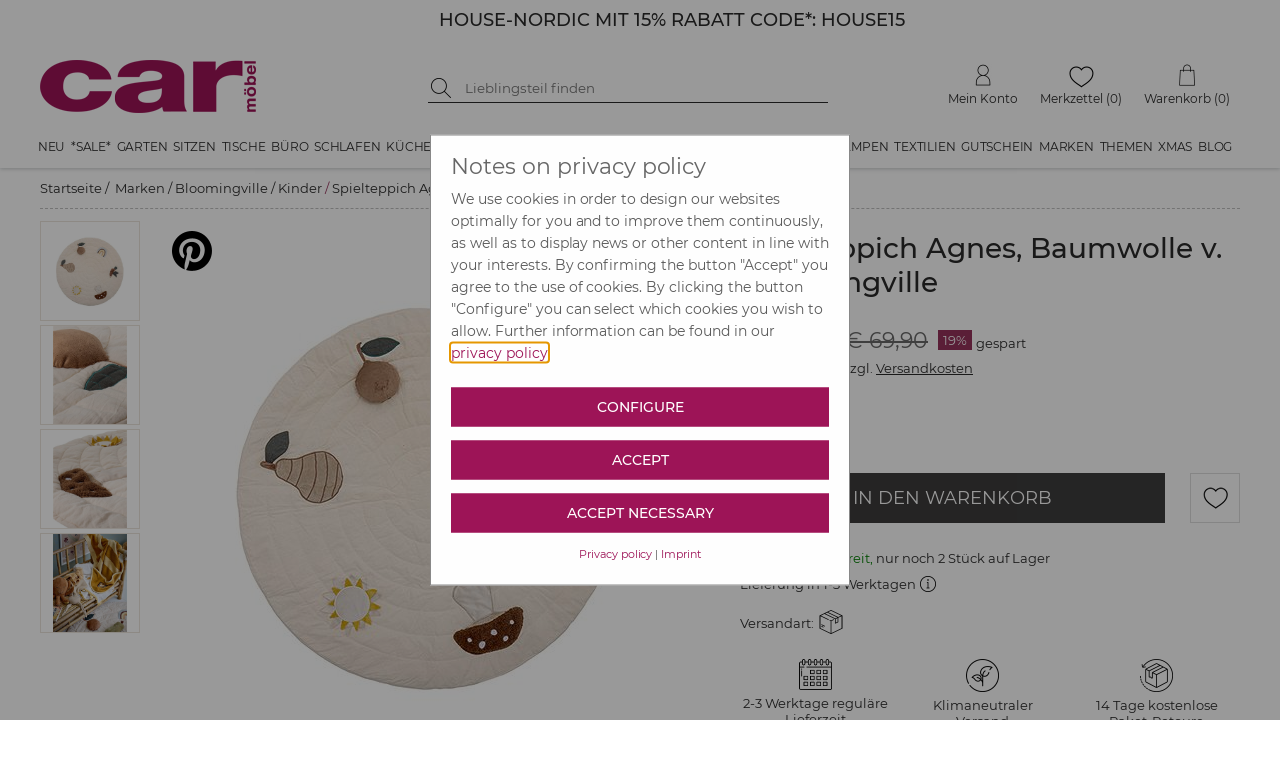

--- FILE ---
content_type: text/html; charset=utf-8
request_url: https://www.car-moebel.de/docs/article_crossselling.aspx?id=38013&domid=1087&sp=D&aid=253085
body_size: 1207
content:


<!DOCTYPE html>

<html xmlns="http://www.w3.org/1999/xhtml">
<head><title>

</title></head>
<body>
    <form name="form1" method="post" action="./article_crossselling.aspx?id=38013&amp;domid=1087&amp;sp=D&amp;aid=253085" id="form1">
<div>
<input type="hidden" name="__VIEWSTATE" id="__VIEWSTATE" value="wM6uAhaPC8dPeqmi3WgF+GDvWgW6Ruc+r6sxYOVmaYrnOlmSw8ON99WwCNAbHlmtDj87BAqKn/lstRa4XAzf4bdkW78v9PksrsImbnl30aVnyVGIRYT5UHZ6ir4gie9E" />
</div>

<div>

	<input type="hidden" name="__VIEWSTATEGENERATOR" id="__VIEWSTATEGENERATOR" value="8252349B" />
</div>
        <div id="crossselling">
        <div class="cs-wrapper swiper-wrapper"><div class="at_csv2 swiper-slide" style="position:relative;"><a href="/de/buegelbilder-prinz---schulkind-von-krima-isa--936-213404" onmouseover="$(&#39;.csinfo0&#39;).show()" onmouseout="$(&#39;.csinfo0&#39;).hide()"><img src="img/blind.gif" width="155" height="205" data-pin-nopin="true" data-original="artikelbilder/cs_main_213401.jpg" alt="Prinzessin" class="cslazy" /></a><div class="cslayer csinfo0" onclick="javascript: location.href=&#39;/de/buegelbilder-prinz---schulkind-von-krima-isa--936-213404&#39;"><div class="at_csbox1 cs_txt">Prinzessin</div><div class="at_csbox3 cs_txt">EUR 2,65</div><div class="at_csboxshow">Anzeigen</div></div></div><div class="at_csv2 swiper-slide" style="position:relative;"><a href="/de/babybett-pure-aus-eichenholz-von-nobodinoz--1071-247266" onmouseover="$(&#39;.csinfo1&#39;).show()" onmouseout="$(&#39;.csinfo1&#39;).hide()"><img src="img/blind.gif" width="155" height="205" data-pin-nopin="true" data-original="artikelbilder/cs_main_245499.jpg" alt="Babybettvon NOBODINOZ" class="cslazy" /></a><div class="cslayer csinfo1" onclick="javascript: location.href=&#39;/de/babybett-pure-aus-eichenholz-von-nobodinoz--1071-247266&#39;"><div class="at_csbox1 cs_txt">Babybett</div><div class="at_csbox2 cs_txt">von NOBODINOZ</div><div class="at_csbox3 cs_txt">EUR 859,90</div><div class="at_csboxshow">Anzeigen</div></div></div><div class="at_csv2 swiper-slide" style="position:relative;"><a href="/de/glasdose-voile-von-giftcompany--1810-254671" onmouseover="$(&#39;.csinfo2&#39;).show()" onmouseout="$(&#39;.csinfo2&#39;).hide()"><img src="img/blind.gif" width="155" height="205" data-pin-nopin="true" data-original="artikelbilder/cs_main_254684.jpg" alt="S: 9xØ10, rosa/rotvon GIFTCOMPANY" class="cslazy" /></a><div class="cslayer csinfo2" onclick="javascript: location.href=&#39;/de/glasdose-voile-von-giftcompany--1810-254671&#39;"><div class="at_csbox1 cs_txt">S: 9xØ10, rosa/rot</div><div class="at_csbox2 cs_txt">von GIFTCOMPANY</div><div class="at_csbox3 cs_txt">EUR 10,89</div><div class="at_csboxshow">Anzeigen</div></div></div><div class="at_csv2 swiper-slide" style="position:relative;"><a href="/de/glasdose-voile-von-giftcompany--1810-254671" onmouseover="$(&#39;.csinfo3&#39;).show()" onmouseout="$(&#39;.csinfo3&#39;).hide()"><img src="img/blind.gif" width="155" height="205" data-pin-nopin="true" data-original="artikelbilder/cs_main_254685.jpg" alt="M: 10xØ12, blau/grünvon GIFTCOMPANY" class="cslazy" /></a><div class="cslayer csinfo3" onclick="javascript: location.href=&#39;/de/glasdose-voile-von-giftcompany--1810-254671&#39;"><div class="at_csbox1 cs_txt">M: 10xØ12, blau/grün</div><div class="at_csbox2 cs_txt">von GIFTCOMPANY</div><div class="at_csbox3 cs_txt">EUR 16,80</div><div class="at_csboxshow">Anzeigen</div></div></div><div class="at_csv2 swiper-slide" style="position:relative;"><a href="/de/vase-saigon-von-giftcompany--1367-254670" onmouseover="$(&#39;.csinfo4&#39;).show()" onmouseout="$(&#39;.csinfo4&#39;).hide()"><img src="img/blind.gif" width="155" height="205" data-pin-nopin="true" data-original="artikelbilder/cs_main_254690.jpg" alt="Herzvon GIFTCOMPANY" class="cslazy" /></a><div class="cslayer csinfo4" onclick="javascript: location.href=&#39;/de/vase-saigon-von-giftcompany--1367-254670&#39;"><div class="at_csbox1 cs_txt">Herz</div><div class="at_csbox2 cs_txt">von GIFTCOMPANY</div><div class="at_csbox3 cs_txt">EUR 18,95</div><div class="at_csboxshow">Anzeigen</div></div></div></div></div>
    </form>
</body>
</html>
